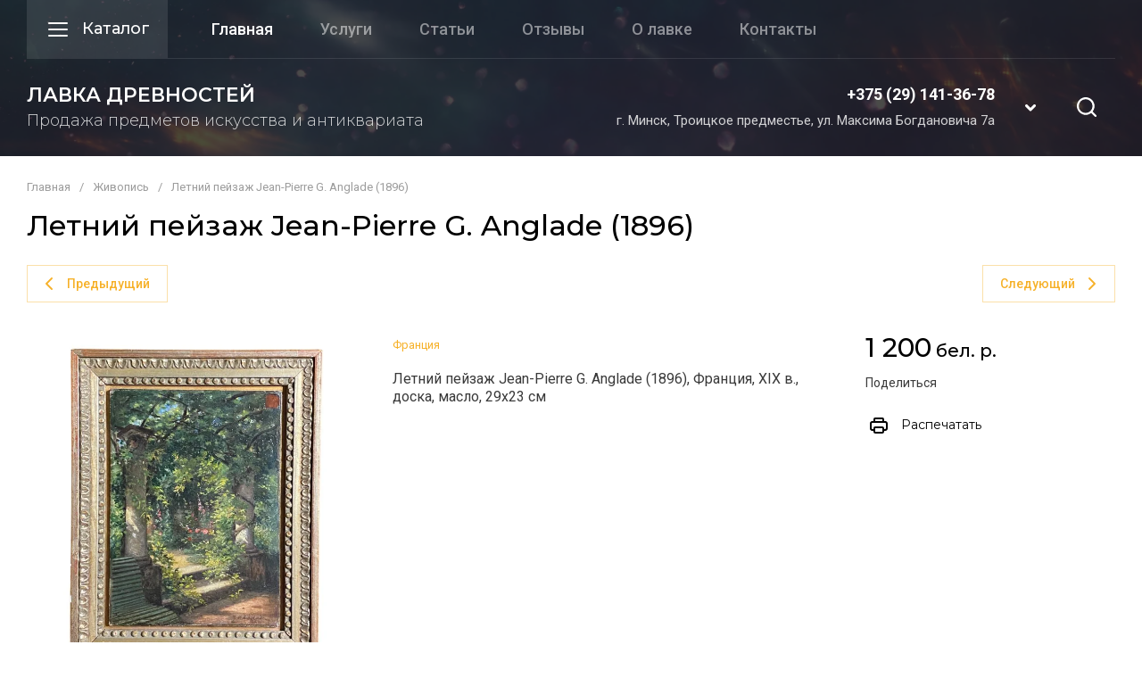

--- FILE ---
content_type: text/css
request_url: https://artlavka.by/t/images/css/site_addons.scss.css
body_size: 23
content:
.header-btn-item.cart-preview-block {
  display: none; }

.card-page .form-additional .buy-one-click.buy_one_click {
  display: none; }


--- FILE ---
content_type: text/javascript
request_url: https://counter.megagroup.ru/a49cac6b9c2629bd05cd908c66c67b7a.js?r=&s=1280*720*24&u=https%3A%2F%2Fartlavka.by%2Fmagazin%2Fproduct%2Fletnij-pejzazh-jean-pierre-g-anglade-1896&t=%D0%9B%D0%B5%D1%82%D0%BD%D0%B8%D0%B9%20%D0%BF%D0%B5%D0%B9%D0%B7%D0%B0%D0%B6%20Jean-Pierre%20G.%20Anglade%20(1896)&fv=0,0&en=1&rld=0&fr=0&callback=_sntnl1769030156815&1769030156815
body_size: 85
content:
//:1
_sntnl1769030156815({date:"Wed, 21 Jan 2026 21:15:56 GMT", res:"1"})